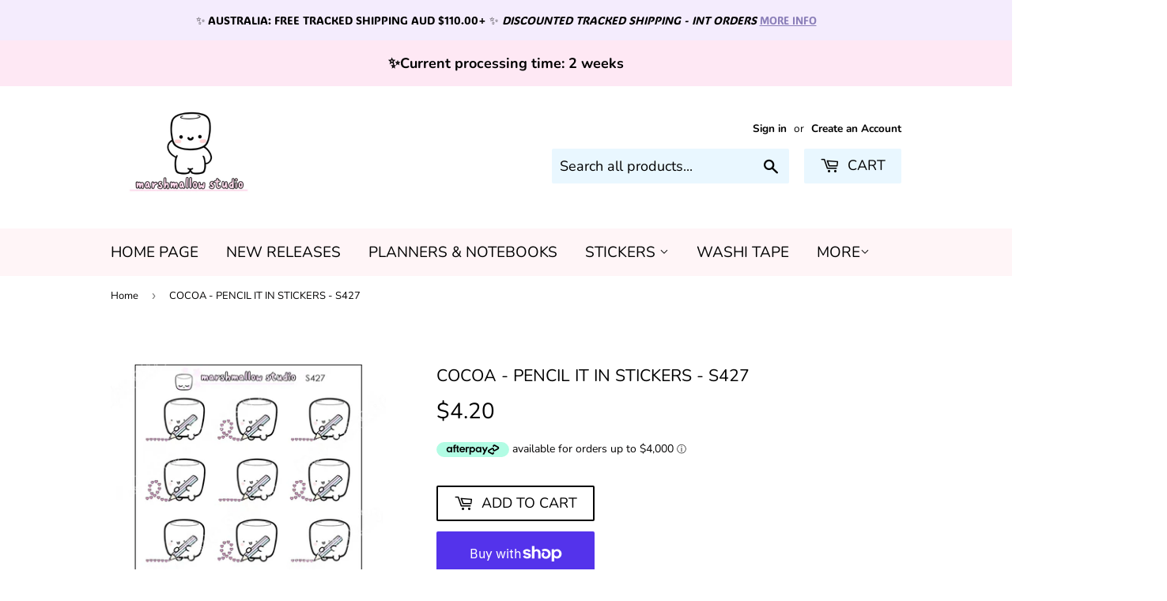

--- FILE ---
content_type: text/html; charset=utf-8
request_url: https://marshmallowstudio.com.au/apps/easystock/?q=copy-of-cocoa-marshmallow-feel-the-burn-planner-stickers-s353&sign=1313706947099609&timeh=1769900148980&locale=en
body_size: 91
content:

    
        

        

        {
            "products": {
                
            
"copy-of-cocoa-marshmallow-feel-the-burn-planner-stickers-s353":
{
        "id": 4846346469399,
        "collections": [155183382551
],
        "description": "\u003cp\u003eCOCOA MARSHMALLOW - PENCIL IT IN - PL",
        "handle": "copy-of-cocoa-marshmallow-feel-the-burn-planner-stickers-s353",
        "images": ["\/\/marshmallowstudio.com.au\/cdn\/shop\/files\/cocoa-marshmallow-pencil-it-in-planner-stickers-s427-new-releases-688.jpg?v=1711583114"],
        "inventory_management": true,
        "inventory_policy": true,
        "price": "\u003cspan class=\"money conversion-bear-money\"\u003e$4.20\u003c\/span\u003e",
        "quantity": -24,
        "title": "COCOA - PENCIL IT IN STICKERS - S427",
        "variants_count": 1,
        "variants": [{
                "id": 33000123400215,
                "default":true,
                "inventory_management":true,
                "inventory_policy":true,
                "price": "\u003cspan class=\"money conversion-bear-money\"\u003e$4.20\u003c\/span\u003e",
                "quantity": -24,
                "title": "Default Title"
                }
]
    }

            
        
            }
        }
    